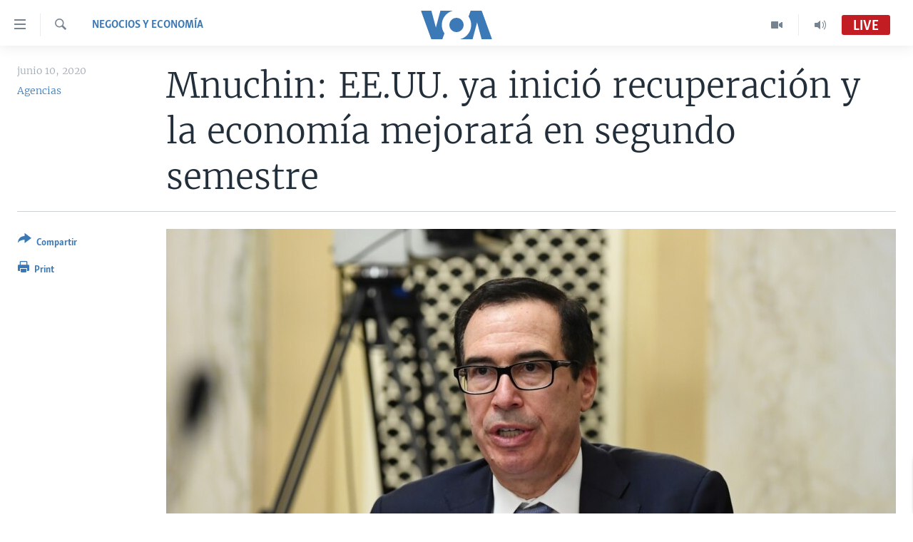

--- FILE ---
content_type: text/html; charset=utf-8
request_url: https://e.infogram.com/31800841-2aab-4f28-8514-9b4b162a11d1?parent_url=https%3A%2F%2Fwww.vozdeamerica.com%2Fa%2Feconomia-finanzas_mnuchin-dice-que-eeuu-ya-inicio-recuperacion-y-la-economia-mejorara-en-el-segundo%2F6064021.html&src=embed
body_size: 12801
content:
<!DOCTYPE HTML>
<html lang="en">
<head>
    <meta charset="utf-8">
    <meta http-equiv="X-UA-Compatible" content="IE=edge, Chrome=1"/>
    <meta http-equiv="x-dns-prefetch-control" content="on">
    <meta name="viewport" content="width=device-width, initial-scale=1" />
    <title>REDES VOA - Infogram</title>
    <link rel="dns-prefetch" href="https://cdn.jifo.co">
<link rel="preconnect" href="https://cdn.jifo.co" />

    <link rel="preload" href="/api/stylesheets/215" as="style">
    <link rel="preload" as="script" href="https://cdn.jifo.co/js/dist/bundle_vendor-f95bb7bd9b764217df5f-1-webpack.js" crossorigin="anonymous"/>
    <link rel="preload" as="script" href="https://cdn.jifo.co/js/dist/embed_flex_viewer-8570c8136ad45ba50451-1-webpack.js" crossorigin="anonymous"/>
    <link rel="stylesheet"href="https://cdn.jifo.co/css/dist/cebefb1b2b9384b3.css">
    <link rel="icon" href="https://cdn.jifo.co/js/dist/6306bc3983ca5663eccfb7dc5c99eb14.ico" type="image/x-icon">
    <link rel="canonical" href="https://infogram.com/redes-voa-1h7j4dvoe95d94n">
<style>.chart *{line-height:normal}.moveable{margin-bottom:30px!important}.capture-mode .moveable_w:last-child .moveable:last-child,.download-mode .moveable_w:last-child .moveable:last-child,.embed-mode .moveable_w:last-child .moveable:last-child,.web-mode .moveable_w:last-child .moveable:last-child{margin-bottom:0!important}.ig-separator{margin-bottom:0!important;margin-top:-30px;padding-bottom:30px;padding-top:30px}.video{padding-bottom:75%;height:0}.video iframe{border:0;width:100%;height:100%;position:absolute;top:0;left:0}.ig-items{margin:30px;padding-top:0}svg .igc-pie-center-text .igc-pie-center-text-node{font-family:'PT Sans Narrow','Arial Narrow';font-size:24px;fill:#626262;font-weight:400;font-style:normal}svg .igc-wc-node{cursor:default}.igc-treemap-node-text-name{font-family:Roboto,sans-serif;font-weight:400}.igc-treemap-node-text-value{font-family:Roboto,sans-serif}svg .igc-pie-center-text .igc-pie-center-text-node{font-family:Roboto Medium,sans-serif;font-weight:400;fill:#464646;font-size:19px}.igc-sheet{margin-bottom:15px}.igc-sheets{margin-bottom:15px}.igc-sheets .igc-sheet .igc-sheet-label,.igc-sheets .igc-sheet.active .igc-sheet-label,.igc-sheets .igc-sheet:hover .igc-sheet-label{color:#464646;margin-left:5px;font:400 13px Roboto Medium,sans-serif}.igc-sheets .igc-sheet.active .igc-sheet-label,.igc-sheets .igc-sheet:hover .igc-sheet-label{color:rgba(70,70,70,.7)}.igc-sheets .igc-sheet .igc-sheet-ico,.igc-sheets .igc-sheet:hover .igc-sheet-ico{background:rgba(167,167,167,.3);border-color:#464646;transition:.2s}.igc-sheets .igc-sheet:hover .igc-sheet-ico{background:#a7a7a7}.igc-sheets .igc-sheet.active .igc-sheet-ico{background:#464646}.igc-sheets .igc-sheet.active .igc-sheet-ico::after,.igc-sheets .igc-sheet:hover .igc-sheet-ico::after{height:6px;width:6px;left:6px;top:6px;background:#fff}.igc-textual-figure{font:400 29px Roboto Medium,sans-serif}.igc-textual-fact{color:#464646;line-height:18px;font:400 15px Roboto Medium,sans-serif}.igc-textual-figure .innertext{line-height:30px}.igc-textual-fact .innertext{line-height:19px}.igc-textual-icon{padding-right:30px;padding-top:7px}.igc-table .igc-table-cell{font:400 13px Roboto Medium,sans-serif}.igc-table .igc-table-header{font:400 13px Roboto Medium,sans-serif;padding-left:9px}.ig-container{background:#fff}.headline{font-weight:400;font-size:39px;font-family:Roboto;color:#464646;text-align:left;line-height:40px;border-bottom:5px solid #e8e8e8;padding-bottom:10px}.chart-title{font:400 29px Roboto,sans-serif;color:#464646;text-align:left;line-height:35px}.bodytext{font:400 normal 15px Roboto Medium,sans-serif;text-align:left;text-align:justify;color:#464646;line-height:25px}.quote{font:400 29px Roboto,sans-serif;color:#464646;line-height:35px;text-align:left;background:url(https://cdn.jifo.co/i/templates/215/quote.svg) left top no-repeat;background-size:50px;padding-left:80px;min-height:40px}.shrink .quote{padding-top:50px;padding-left:0}.quotetitle{font:400 italic 15px Roboto Medium,sans-serif;color:#464646;margin-top:5px;line-height:25px}.tt_tooltip{color:#fff;font:400 normal 13px Roboto Medium,sans-serif}.igc-legend-entry{margin-top:15px}.igc-legend{padding-top:10px;padding-bottom:0}.footer-bottom{padding-top:15px;overflow:hidden;padding-bottom:15px}.ig-logo{margin-top:0}.ig-separator-line{background:rgba(70,70,70,.5)}.heatmap-legend{background:rgba(255,255,255,.7)}.heatmap-label,.heatmap-legend-item{color:#464646;font-size:13px;font-weight:400;font-family:Roboto,sans-serif}.igc-graph-pie-piece{stroke:rgb(255,255,255)}.tt_tooltip .tt_value{font-weight:400}.tt_tooltip .tt_body{background:#333}.tt_tooltip .tt_left{border-right:8px solid #333}.tt_tooltip .tt_right{border-left:8px solid #333}.igc-tabs .igc-tab-active{background:#fff}.igc-tabs .igc-tab .igc-tab-content,.igc-tabs .igc-tab.icon-down:after{font-family:Roboto Medium,sans-serif;color:#464646;font-weight:400}.igc-tab-switcher,.igc-tabs .igc-tab{color:#464646}.igc-tabs.igc-tabs-dropdown .igc-tab-name{font-family:Roboto,sans-serif;color:#464646}.captiontext{font-family:Roboto Medium,sans-serif;color:#464646;font-weight:400}.captiontext .innertext{line-height:1.5}.igc-table-search{color:#666;font-size:13px;font-weight:400;font-family:Roboto Medium,sans-serif}#footer{margin-left:30px;margin-right:30px}.bodytext .innertext a,.bodytext .innertext a:visited{color:#00e}</style>


    
    <script async src="https://s.infogram.com/t.js?v3" data-report-open data-infogram-track-id="1h7j4dvoe95d94n" data-tag="embed"
            data-track-url="https://s.infogram.com/t2"></script>
    

    <style>
        

        @keyframes infogram-loader {
            100% {
                transform: rotate(360deg);
                -webkit-transform: rotate(360deg);
                -moz-transform: rotate(360deg);
            }
        }
        #embed-loader {
            min-width: 120px;
            min-height: 120px;
        }
        #embed-loader i {
            display: block;
            width: 40px;
            height: 40px;
            margin: 40px auto;
            padding: 0;
            border: 5px solid;
            border-top-color: transparent;
            border-left-color: transparent;
            border-radius: 50%;
            color: #A6A6A6;
            animation: infogram-loader 0.9s linear infinite;
            -webkit-animation: infogram-loader 0.9s linear infinite;
            -moz-animation: infogram-loader 0.9s linear infinite;
        }
    </style>
</head>

<body data-window-graphicID="51accc04-163b-4bb0-8399-d1e035292d76" data-window-stylesheet="215"
      data-window-__viewMode="embed" data-fonts="" data-fullscreen="off" data-aside="on"
      data-user-status="anonymous" data-password-protected="false"
      data-user-id="false" >
<div id="dialog-container"></div>
<div id="tooltip-container"></div>
<div id="middle">
    <div id="embed-loader"><i></i></div>
</div>

<script>window.infographicData={"id":258634501,"type":1,"block_id":"51accc04-163b-4bb0-8399-d1e035292d76","theme_id":215,"user_id":91723501,"team_user_id":null,"path":"31800841-2aab-4f28-8514-9b4b162a11d1","title":"REDES VOA","description":"","tags":"","public":true,"publicAccess":false,"private_link_enabled":0,"thumb":"https:\u002F\u002Finfogram-thumbs-200.s3-eu-west-1.amazonaws.com\u002F51accc04-163b-4bb0-8399-d1e035292d76.jpg","previewImageUrl":"https:\u002F\u002Finfogram.io\u002Fp\u002Fc606a36b6e18d417feae5c1fca1aa6f8.png","width":550,"copyright":"","properties":{"tabs":true,"zeropaddingembed":true,"flexTemplateId":"399ad711-8a0c-4186-b260-7c40d73ce04e","type":"social_media","footerSettings":{"customLinkOption":"text","hasCustomLink":false,"logoType":"custom_logo-infogram","showFooter":true},"themeId":215,"publishType":0,"transparent":false,"rtl":false,"language":"en","export_settings":{"showGrid":true,"showValues":true},"whitelabel":false,"decimal_separator":".","grouping_symbol":"none","embed_button":"enabled","title_link":"infogram","custom_logo":"infogram","custom_link_url":"","logoName":"Infogram logo","showChartsOnScroll":true},"elements":{"content":{"allowFullscreen":true,"allowToShare":true,"assets":{"2df1e2dd-6e96-4884-a201-bd5e7338d7a4":"https:\u002F\u002Fimages.jifo.co\u002F91723501_1634742291082.jpg","4ddcd9dc-e68a-4997-8e62-7c0f73389f3f":"https:\u002F\u002Fdm0qx8t0i9gc9.cloudfront.net\u002Fthumbnails\u002Fvideo\u002FBKaAXTX\u002Fvideoblocks-an-extreme-closeup-with-shallow-dof-shot-of-someone-scrolling-through-social-media-posts-on-a-smartphones-touchscreen_snayb_qvz_thumbnail-180_01.jpg","60518220-bd9e-4e75-8e1a-f8eb8f546bf1":"https:\u002F\u002Fimages.jifo.co\u002F91723501_1634774664980.png","82cfcdcb-3a6a-4497-9c02-ab3a0314f6db":"https:\u002F\u002Fmedia4.giphy.com\u002Fmedia\u002FdyLmcrc0wk4dUCxp0K\u002Fgiphy.gif","85d0d73d-ef1c-43b4-bef5-0bc998213da5":"https:\u002F\u002Fimages.jifo.co\u002F53289781_1581353393028.png","b28ac5f4-f2f0-4059-9ce0-9019e2de1ad3":"https:\u002F\u002Fvideo.jifo.co\u002Fvideoblocks\u002F061befb0a22a5e8b5b72aa625ca30d1e7fff946ee7d1faeaf037adfe3e2c0464.mp4"},"content":{"blockOrder":["aa27e280-33cd-4f8f-9816-4732d880f3aa"],"blocks":{"aa27e280-33cd-4f8f-9816-4732d880f3aa":{"design":{"background":{"assetId":"85d0d73d-ef1c-43b4-bef5-0bc998213da5","color":"{{colors.#000000}}","filters":{},"galleryImageId":70400881,"opacity":1},"header":{"text":""},"hideFooter":false},"entities":["d37505da-6d71-4a4d-8a70-8d67d21c0146","31812f93-1230-4fcb-9b89-dfde27c0d8a8","1461280f-8cf5-4132-b540-77b9fb9abe2f","579f0429-088a-4691-ae09-3435c51b4ac6","6b31ae29-938b-4bfa-8877-18a788ac11e5","fe813965-8fd4-4579-b322-3783e7bfe574","2519fbf5-9062-4f56-8444-50a0acf17555","b93794d1-b7c7-4ead-a8da-8ccfe474868d","31aa9238-b018-4459-ab62-65cf299df4da","9fd920d5-1978-47dd-9b15-22b09fce1543","f280d027-070f-4a9c-b025-6380b732ee3c","60d04cce-a947-403e-b793-780c562ada1f","70fe82e4-ccb1-4c42-a04d-34b2277661e5","01bac442-809c-46f9-a7e4-a15af9d2a378","65130484-0cb5-4ee6-995e-7bd95870995c"]}},"entities":{"01bac442-809c-46f9-a7e4-a15af9d2a378":{"filters":{},"height":297,"left":-167,"lockAspectRatio":true,"locked":false,"maxHeight":10000,"maxWidth":10000,"minHeight":1,"minWidth":1,"props":{"animation":{"delay":0.3,"duration":1,"name":"pulse","regime":"infinite","startAt":25},"assetId":"60518220-bd9e-4e75-8e1a-f8eb8f546bf1","crop":null,"graphicType":"uploaded_image","id":164204251,"link":"https:\u002F\u002Fwww.facebook.com\u002FVozDeAmerica\u002F","mask":{"boundingBox":{"height":0.6212121212121211,"left":0.39545454545454545,"top":0.22979797979797983,"width":0.22363636363636363},"center":{"left":0.5072727272727273,"top":0.5404040404040404},"clipPathScale":"0.0069886363636363635 0.019412878787878785","height":32,"path":"M16,0C24.838,0,32,7.162,32,16C32,24.838,24.838,32,16,32C7.162,32,0,24.838,0,16C0,7.162,7.162,0,16,0C16,0,16,0,16,0","pathTransform":{"origin":"16 16","translate":"56.58536585365854 11.837398373983744"},"rotate":0,"width":32},"opacity":1,"subType":"image"},"top":605,"transform":{"flipHorizontal":false,"flipVertical":false,"rotate":0},"type":"IMAGE","width":825,"hidden":false},"1461280f-8cf5-4132-b540-77b9fb9abe2f":{"filters":{},"groupKey":"579f0429-088a-4691-ae09-3435c51b4ac6","height":469,"left":67,"lockAspectRatio":false,"locked":false,"maxHeight":10000,"maxWidth":10000,"minHeight":1,"minWidth":1,"props":{"animation":{"delay":0,"duration":1,"name":"fadeInLeft","regime":"onView","startAt":25},"contentHTML":"","customSizing":true,"fill":"{{colors.#FFFFFF}}","offsetLeft":0,"offsetRight":0,"opacity":0.8413793103448277,"rx":0,"ry":0,"stroke":"{{strokeColor|#656565}}","strokeType":"solid","strokeWidth":0,"type":"rectangle"},"top":489,"transform":{"flipHorizontal":false,"flipVertical":false,"rotate":0},"type":"SHAPE","width":945,"hidden":false},"2519fbf5-9062-4f56-8444-50a0acf17555":{"filters":{},"height":187.86995515695068,"left":84,"lockAspectRatio":false,"locked":false,"maxHeight":10000,"maxWidth":10000,"minHeight":1,"minWidth":1,"props":{"animation":{"delay":0,"duration":1,"name":"fadeInUp","regime":"onView","startAt":25},"autoExpandWidth":0,"content":{"blocks":[{"data":{"align":"{{textAlign|ALIGN_LEFT}}","ig:color":"{{colors.#FFFFFF}}","ig:fontFamily":"Montserrat","ig:fontSize":"53.16417910447761px","ig:fontStyle":"{{fontStyle|undefined}}","ig:fontWeight":"undefined","ig:letterSpacing":"{{letterSpacing|0px}}","ig:lineHeight":"1.3","ig:textDecoration":"{{textDecoration|undefined}}"},"depth":0,"entityRanges":[],"inlineStyleRanges":[{"length":30,"offset":0,"style":"ig:fontWeight:undefined"},{"length":30,"offset":0,"style":"ig:color:{{colors.#FFFFFF}}"},{"length":30,"offset":0,"style":"ig:letterSpacing:{{letterSpacing|0px}}"},{"length":30,"offset":0,"style":"ig:fontStyle:{{fontStyle|undefined}}"},{"length":30,"offset":0,"style":"ig:textDecoration:{{textDecoration|undefined}}"},{"length":30,"offset":0,"style":"ig:fontSize:53.16417910447761px"},{"length":30,"offset":0,"style":"ig:fontFamily:Montserrat"},{"length":30,"offset":0,"style":"ig:lineHeight:1.3"}],"key":"7cdpo","text":"Suscríbete a nuestro canal de ","type":"header-one"},{"data":{"align":"{{textAlign|ALIGN_LEFT}}","ig:color":"{{colors.#FFFFFF}}","ig:fontFamily":"Montserrat","ig:fontSize":"53.16417910447761px","ig:fontStyle":"{{fontStyle|undefined}}","ig:fontWeight":"undefined","ig:letterSpacing":"{{letterSpacing|0px}}","ig:lineHeight":"1.3","ig:textDecoration":"{{textDecoration|undefined}}"},"depth":0,"entityRanges":[],"inlineStyleRanges":[{"length":27,"offset":0,"style":"ig:fontWeight:undefined"},{"length":27,"offset":0,"style":"ig:color:{{colors.#FFFFFF}}"},{"length":27,"offset":0,"style":"ig:letterSpacing:{{letterSpacing|0px}}"},{"length":27,"offset":0,"style":"ig:fontStyle:{{fontStyle|undefined}}"},{"length":27,"offset":0,"style":"ig:textDecoration:{{textDecoration|undefined}}"},{"length":27,"offset":0,"style":"ig:fontSize:53.16417910447761px"},{"length":27,"offset":0,"style":"ig:fontFamily:Montserrat"},{"length":27,"offset":0,"style":"ig:lineHeight:1.3"}],"key":"8hrn6","text":"y activa las notificaciones","type":"header-one"},{"data":{"align":"{{textAlign|ALIGN_LEFT}}","ig:color":"{{colors.#FFFFFF}}","ig:fontFamily":"Montserrat","ig:fontSize":"97.35820895522389px","ig:fontStyle":"{{fontStyle|undefined}}","ig:fontWeight":"{{fontWeight|undefined}}","ig:letterSpacing":"{{letterSpacing|0px}}","ig:lineHeight":"1.1","ig:textDecoration":"{{textDecoration|undefined}}"},"depth":0,"entityRanges":[],"inlineStyleRanges":[],"key":"da8id","text":"","type":"header-one"}],"entityMap":{}},"contentHTML":"\u003Cdiv class=\"DraftEditor-root\"\u003E\u003Cdiv class=\"DraftEditor-editorContainer\"\u003E\u003Cdiv class=\"public-DraftEditor-content\" contenteditable=\"false\" spellcheck=\"false\" style=\"outline:none;user-select:text;-webkit-user-select:text;white-space:pre-wrap;word-wrap:break-word\"\u003E\u003Cdiv data-contents=\"true\"\u003E\u003Ch1 class=\"__ig-alignLeft\" data-block=\"true\" data-editor=\"ig_static\" data-offset-key=\"7cdpo-0-0\"\u003E\u003Cdiv data-offset-key=\"7cdpo-0-0\" class=\"public-DraftStyleDefault-block public-DraftStyleDefault-ltr\"\u003E\u003Cspan data-offset-key=\"7cdpo-0-0\" style=\"color:#FFFFFF;letter-spacing:0px;font-size:53.16417910447761px;font-family:&#x27;Montserrat&#x27;;line-height:69px\"\u003E\u003Cspan data-text=\"true\"\u003ESuscríbete a nuestro canal de \u003C\u002Fspan\u003E\u003C\u002Fspan\u003E\u003C\u002Fdiv\u003E\u003C\u002Fh1\u003E\u003Ch1 class=\"__ig-alignLeft\" data-block=\"true\" data-editor=\"ig_static\" data-offset-key=\"8hrn6-0-0\"\u003E\u003Cdiv data-offset-key=\"8hrn6-0-0\" class=\"public-DraftStyleDefault-block public-DraftStyleDefault-ltr\"\u003E\u003Cspan data-offset-key=\"8hrn6-0-0\" style=\"color:#FFFFFF;letter-spacing:0px;font-size:53.16417910447761px;font-family:&#x27;Montserrat&#x27;;line-height:69px\"\u003E\u003Cspan data-text=\"true\"\u003Ey activa las notificaciones\u003C\u002Fspan\u003E\u003C\u002Fspan\u003E\u003C\u002Fdiv\u003E\u003C\u002Fh1\u003E\u003Ch1 class=\"__ig-alignLeft __EMPTY_CONTAINER\" data-block=\"true\" data-editor=\"ig_static\" data-offset-key=\"da8id-0-0\" style=\"color:#FFFFFF;font-family:Montserrat;font-size:97.35820895522389px;font-style:undefined;font-weight:700;letter-spacing:0px;line-height:1.1;text-decoration:undefined\"\u003E\u003Cdiv data-offset-key=\"da8id-0-0\" class=\"public-DraftStyleDefault-block public-DraftStyleDefault-ltr\"\u003E\u003Cspan data-offset-key=\"da8id-0-0\"\u003E\u003Cbr data-text=\"true\"\u002F\u003E\u003C\u002Fspan\u003E\u003C\u002Fdiv\u003E\u003C\u002Fh1\u003E\u003C\u002Fdiv\u003E\u003C\u002Fdiv\u003E\u003C\u002Fdiv\u003E\u003C\u002Fdiv\u003E","customSizing":true,"opacity":1,"overflow":true,"resetFontKerning":true,"scaleHeight":245,"scaleWidth":1053.1343472750316,"scaleX":0.7652764306498545,"scaleY":0.7668161434977578,"template":"h1","verticalAlign":"top"},"top":320,"transform":{"flipHorizontal":false,"flipVertical":false,"rotate":0},"type":"TEXT","width":809,"hidden":false},"31812f93-1230-4fcb-9b89-dfde27c0d8a8":{"filters":{},"groupKey":"579f0429-088a-4691-ae09-3435c51b4ac6","height":433,"left":67,"lockAspectRatio":false,"locked":false,"maxHeight":10000,"maxWidth":10000,"minHeight":1,"minWidth":1,"props":{"animation":{"delay":0,"duration":1,"name":"fadeInRight","regime":"onView","startAt":25},"contentHTML":"","customSizing":true,"fill":"{{colors.#0A5B96}}","offsetLeft":0,"offsetRight":0,"opacity":0.8413793103448277,"rx":0,"ry":0,"stroke":"{{strokeColor|#656565}}","strokeType":"solid","strokeWidth":0,"type":"rectangle"},"top":57,"transform":{"flipHorizontal":false,"flipVertical":false,"rotate":0},"type":"SHAPE","width":945,"hidden":false},"31aa9238-b018-4459-ab62-65cf299df4da":{"filters":{},"height":593,"left":402,"lockAspectRatio":true,"locked":false,"maxHeight":10000,"maxWidth":10000,"minHeight":1,"minWidth":1,"props":{"autoplay":true,"controls":false,"data":{"assetId":"b28ac5f4-f2f0-4059-9ce0-9019e2de1ad3","id":4753154,"imageAssetId":"4ddcd9dc-e68a-4997-8e62-7c0f73389f3f","title":"An extreme closeup with shallow DOF shot of someone scrolling through social media posts on a smartphone's touchscreen.  \t"},"mediaType":"video","opacity":1,"playback":"loop"},"top":1249,"transform":{"flipHorizontal":false,"flipVertical":false,"rotate":0},"type":"MEDIA","width":1054,"hidden":false},"579f0429-088a-4691-ae09-3435c51b4ac6":{"filters":{},"groupKey":"","height":901,"left":67,"lockAspectRatio":false,"locked":false,"maxHeight":10000,"maxWidth":10000,"minHeight":1,"minWidth":1,"props":{"entityKeys":["31812f93-1230-4fcb-9b89-dfde27c0d8a8","1461280f-8cf5-4132-b540-77b9fb9abe2f"],"opacity":1},"top":57,"transform":{"flipHorizontal":false,"flipVertical":false,"rotate":0},"type":"GROUP","width":945,"hidden":false},"60d04cce-a947-403e-b793-780c562ada1f":{"filters":{},"height":154.13004484304932,"left":135,"lockAspectRatio":false,"locked":false,"maxHeight":10000,"maxWidth":10000,"minHeight":1,"minWidth":1,"props":{"animation":{"delay":0.2,"duration":1,"name":"fadeInDown","regime":"onView","startAt":25},"autoExpandWidth":0,"content":{"blocks":[{"data":{"align":"{{textAlign|ALIGN_LEFT}}","ig:color":"{{colors.#0A5B96}}","ig:fontFamily":"Montserrat","ig:fontSize":"72.67888627040237px","ig:fontStyle":"{{fontStyle|undefined}}","ig:fontWeight":"700","ig:letterSpacing":"{{letterSpacing|0px}}","ig:lineHeight":"1.3","ig:textDecoration":"{{textDecoration|undefined}}"},"depth":0,"entityRanges":[],"inlineStyleRanges":[{"length":28,"offset":0,"style":"ig:letterSpacing:{{letterSpacing|0px}}"},{"length":28,"offset":0,"style":"ig:fontStyle:{{fontStyle|undefined}}"},{"length":28,"offset":0,"style":"ig:textDecoration:{{textDecoration|undefined}}"},{"length":28,"offset":0,"style":"ig:lineHeight:1.3"},{"length":28,"offset":0,"style":"ig:fontFamily:Montserrat"},{"length":28,"offset":0,"style":"ig:color:{{colors.#0A5B96}}"},{"length":28,"offset":0,"style":"ig:fontWeight:700"},{"length":28,"offset":0,"style":"ig:fontSize:72.67888627040237px"}],"key":"7cdpo","text":"Síguenos en redes sociales: ","type":"header-one"},{"data":{"align":"{{textAlign|ALIGN_LEFT}}","ig:color":"{{colors.#FFFFFF}}","ig:fontFamily":"Montserrat","ig:fontSize":"97.35820895522389px","ig:fontStyle":"{{fontStyle|undefined}}","ig:fontWeight":"{{fontWeight|undefined}}","ig:letterSpacing":"{{letterSpacing|0px}}","ig:lineHeight":"1.1","ig:textDecoration":"{{textDecoration|undefined}}"},"depth":0,"entityRanges":[],"inlineStyleRanges":[],"key":"da8id","text":"","type":"header-one"}],"entityMap":{}},"contentHTML":"\u003Cdiv class=\"DraftEditor-root\"\u003E\u003Cdiv class=\"DraftEditor-editorContainer\"\u003E\u003Cdiv class=\"public-DraftEditor-content\" contenteditable=\"false\" spellcheck=\"false\" style=\"outline:none;user-select:text;-webkit-user-select:text;white-space:pre-wrap;word-wrap:break-word\"\u003E\u003Cdiv data-contents=\"true\"\u003E\u003Ch1 class=\"__ig-alignLeft\" data-block=\"true\" data-editor=\"ig_static\" data-offset-key=\"7cdpo-0-0\"\u003E\u003Cdiv data-offset-key=\"7cdpo-0-0\" class=\"public-DraftStyleDefault-block public-DraftStyleDefault-ltr\"\u003E\u003Cspan data-offset-key=\"7cdpo-0-0\" style=\"letter-spacing:0px;line-height:94px;font-family:&#x27;Montserrat&#x27;;color:#0A5B96;font-weight:700;font-size:72.67888627040237px\"\u003E\u003Cspan data-text=\"true\"\u003ESíguenos en redes sociales: \u003C\u002Fspan\u003E\u003C\u002Fspan\u003E\u003C\u002Fdiv\u003E\u003C\u002Fh1\u003E\u003Ch1 class=\"__ig-alignLeft __EMPTY_CONTAINER\" data-block=\"true\" data-editor=\"ig_static\" data-offset-key=\"da8id-0-0\" style=\"color:#FFFFFF;font-family:Montserrat;font-size:97.35820895522389px;font-style:undefined;font-weight:700;letter-spacing:0px;line-height:1.1;text-decoration:undefined\"\u003E\u003Cdiv data-offset-key=\"da8id-0-0\" class=\"public-DraftStyleDefault-block public-DraftStyleDefault-ltr\"\u003E\u003Cspan data-offset-key=\"da8id-0-0\"\u003E\u003Cbr data-text=\"true\"\u002F\u003E\u003C\u002Fspan\u003E\u003C\u002Fdiv\u003E\u003C\u002Fh1\u003E\u003C\u002Fdiv\u003E\u003C\u002Fdiv\u003E\u003C\u002Fdiv\u003E\u003C\u002Fdiv\u003E","customSizing":true,"opacity":1,"overflow":true,"resetFontKerning":true,"scaleHeight":201,"scaleWidth":1053.1343472750316,"scaleX":0.7652764306498545,"scaleY":0.7668161434977578,"template":"h1","verticalAlign":"top"},"top":540,"transform":{"flipHorizontal":false,"flipVertical":false,"rotate":0},"type":"TEXT","width":809,"hidden":false},"65130484-0cb5-4ee6-995e-7bd95870995c":{"filters":{},"height":297,"left":155,"lockAspectRatio":true,"locked":false,"maxHeight":10000,"maxWidth":10000,"minHeight":1,"minWidth":1,"props":{"animation":{"delay":0.3,"duration":1,"name":"pulse","regime":"infinite","startAt":25},"assetId":"60518220-bd9e-4e75-8e1a-f8eb8f546bf1","crop":null,"graphicType":"uploaded_image","id":164204251,"link":"https:\u002F\u002Fwww.instagram.com\u002Fvozdeamerica\u002F","mask":{"boundingBox":{"height":0.6212121212121211,"left":0.6815151515151515,"top":0.22979797979797983,"width":0.22363636363636363},"center":{"left":0.7933333333333333,"top":0.5404040404040404},"clipPathScale":"0.0069886363636363635 0.019412878787878785","height":32,"path":"M16,0C24.838,0,32,7.162,32,16C32,24.838,24.838,32,16,32C7.162,32,0,24.838,0,16C0,7.162,7.162,0,16,0C16,0,16,0,16,0","pathTransform":{"origin":"16 16","translate":"97.51761517615176 11.837398373983744"},"rotate":0,"width":32},"opacity":1,"subType":"image"},"top":613,"transform":{"flipHorizontal":false,"flipVertical":false,"rotate":0},"type":"IMAGE","width":825,"hidden":false},"6b31ae29-938b-4bfa-8877-18a788ac11e5":{"filters":{},"height":442,"left":-257,"lockAspectRatio":false,"locked":false,"maxHeight":10000,"maxWidth":10000,"minHeight":1,"minWidth":1,"props":{"contentHTML":"","customSizing":true,"fill":"{{colors.#C11D22}}","offsetLeft":0,"offsetRight":0,"opacity":1,"stroke":"{{strokeColor|#656565}}","strokeType":"solid","strokeWidth":0,"type":"triangle"},"top":-278,"transform":{"flipHorizontal":false,"flipVertical":false,"rotate":-42},"type":"SHAPE","width":442,"hidden":false},"70fe82e4-ccb1-4c42-a04d-34b2277661e5":{"filters":{},"height":297,"left":351,"lockAspectRatio":true,"locked":false,"maxHeight":10000,"maxWidth":10000,"minHeight":1,"minWidth":1,"props":{"animation":{"delay":0.3,"duration":1,"name":"pulse","regime":"infinite","startAt":25},"assetId":"60518220-bd9e-4e75-8e1a-f8eb8f546bf1","crop":null,"graphicType":"uploaded_image","id":164204251,"link":"https:\u002F\u002Ftwitter.com\u002FVozdeAmerica","mask":{"boundingBox":{"height":0.6212121212121211,"left":0.11666666666666667,"top":0.25,"width":0.22363636363636363},"center":{"left":0.22848484848484849,"top":0.5606060606060606},"clipPathScale":"0.0069886363636363635 0.019412878787878785","height":32,"path":"M16,0C24.838,0,32,7.162,32,16C32,24.838,24.838,32,16,32C7.162,32,0,24.838,0,16C0,7.162,7.162,0,16,0C16,0,16,0,16,0","pathTransform":{"origin":"16 16","translate":"16.693766937669377 12.878048780487807"},"rotate":0,"width":32},"opacity":1,"subType":"image"},"top":607,"transform":{"flipHorizontal":false,"flipVertical":false,"rotate":0},"type":"IMAGE","width":825,"hidden":false},"9fd920d5-1978-47dd-9b15-22b09fce1543":{"filters":{},"height":442,"left":859,"lockAspectRatio":false,"locked":false,"maxHeight":10000,"maxWidth":10000,"minHeight":1,"minWidth":1,"props":{"contentHTML":"","customSizing":true,"fill":"{{colors.#C11D22}}","offsetLeft":0,"offsetRight":0,"opacity":1,"stroke":"{{strokeColor|#656565}}","strokeType":"solid","strokeWidth":0,"type":"triangle"},"top":829,"transform":{"flipHorizontal":false,"flipVertical":false,"rotate":135},"type":"SHAPE","width":442,"hidden":false},"b93794d1-b7c7-4ead-a8da-8ccfe474868d":{"filters":{},"height":1111,"left":1194,"lockAspectRatio":false,"locked":false,"maxHeight":10000,"maxWidth":10000,"minHeight":1,"minWidth":1,"props":{"contentHTML":"","customSizing":true,"fill":"{{colors.#C11D22}}","offsetLeft":0,"offsetRight":0,"opacity":0.8413793103448277,"rx":0,"ry":0,"stroke":"{{strokeColor|#656565}}","strokeType":"solid","strokeWidth":0,"type":"rectangle"},"top":1834,"transform":{"flipHorizontal":false,"flipVertical":false,"rotate":0},"type":"SHAPE","width":1107,"hidden":false},"d37505da-6d71-4a4d-8a70-8d67d21c0146":{"filters":{},"height":1080,"left":-153,"lockAspectRatio":true,"locked":false,"maxHeight":10000,"maxWidth":10000,"minHeight":1,"minWidth":1,"props":{"assetId":"2df1e2dd-6e96-4884-a201-bd5e7338d7a4","graphicType":"uploaded_image","id":164124571,"opacity":1,"subType":"image"},"top":-57,"transform":{"flipHorizontal":false,"flipVertical":false,"rotate":0},"type":"IMAGE","width":1463,"hidden":false},"f280d027-070f-4a9c-b025-6380b732ee3c":{"filters":{},"height":192,"left":689,"lockAspectRatio":true,"locked":false,"maxHeight":10000,"maxWidth":10000,"minHeight":1,"minWidth":1,"props":{"animation":{"delay":0,"duration":1,"name":"fadeInRight","regime":"onView","startAt":25},"assetId":"82cfcdcb-3a6a-4497-9c02-ab3a0314f6db","graphicType":"sticker","height":500,"link":"http:\u002F\u002Fbit.ly\u002F2XpJNZj","opacity":1,"subType":"atlasImage","width":600},"top":255,"transform":{"flipHorizontal":false,"flipVertical":false,"rotate":0},"type":"IMAGE","width":230,"hidden":false},"fe813965-8fd4-4579-b322-3783e7bfe574":{"filters":{},"height":162.46153846153845,"left":76,"lockAspectRatio":false,"locked":false,"maxHeight":10000,"maxWidth":10000,"minHeight":1,"minWidth":1,"props":{"animation":{"delay":0,"duration":1,"name":"fadeInUp","regime":"onView","startAt":25},"autoExpandWidth":0,"content":{"blocks":[{"data":{"align":"{{textAlign|ALIGN_LEFT}}","ig:color":"{{colors.#FFFFFF}}","ig:fontFamily":"Montserrat","ig:fontSize":"69.64179104477611px","ig:fontStyle":"{{fontStyle|undefined}}","ig:fontWeight":"undefined","ig:letterSpacing":"{{letterSpacing|0px}}","ig:lineHeight":"1.1","ig:textDecoration":"{{textDecoration|undefined}}"},"depth":0,"entityRanges":[],"inlineStyleRanges":[{"length":1,"offset":18,"style":"ig:fontWeight:{{fontWeight|undefined}}"},{"length":19,"offset":0,"style":"ig:fontFamily:Montserrat"},{"length":18,"offset":0,"style":"ig:fontWeight:undefined"},{"length":16,"offset":3,"style":"ig:lineHeight:0.9166666666666667"},{"length":19,"offset":0,"style":"ig:color:{{colors.#FFFFFF}}"},{"length":19,"offset":0,"style":"ig:letterSpacing:{{letterSpacing|0px}}"},{"length":19,"offset":0,"style":"ig:fontStyle:{{fontStyle|undefined}}"},{"length":18,"offset":0,"style":"ig:fontSize:69.64179104477611px"},{"length":1,"offset":18,"style":"ig:fontSize:97.35820895522389px"},{"length":3,"offset":0,"style":"ig:lineHeight:1.1"},{"length":19,"offset":0,"style":"ig:textDecoration:{{textDecoration|undefined}}"}],"key":"7cdpo","text":"    ¡Conéctate con ","type":"header-one"},{"data":{"align":"{{textAlign|ALIGN_LEFT}}","ig:color":"{{colors.#FFFFFF}}","ig:fontFamily":"Montserrat","ig:fontSize":"104.36567164179104px","ig:fontStyle":"{{fontStyle|undefined}}","ig:fontWeight":"{{fontWeight|undefined}}","ig:letterSpacing":"{{letterSpacing|0px}}","ig:lineHeight":"0.9166666666666667","ig:textDecoration":"{{textDecoration|undefined}}"},"depth":0,"entityRanges":[],"inlineStyleRanges":[{"length":18,"offset":0,"style":"ig:letterSpacing:{{letterSpacing|0px}}"},{"length":18,"offset":0,"style":"ig:fontWeight:{{fontWeight|undefined}}"},{"length":18,"offset":0,"style":"ig:fontStyle:{{fontStyle|undefined}}"},{"length":18,"offset":0,"style":"ig:textDecoration:{{textDecoration|undefined}}"},{"length":18,"offset":0,"style":"ig:color:{{colors.#FFFFFF}}"},{"length":18,"offset":0,"style":"ig:fontSize:104.36567164179104px"},{"length":18,"offset":0,"style":"ig:fontFamily:Montserrat"},{"length":18,"offset":0,"style":"ig:lineHeight:0.9166666666666667"}],"key":"da8id","text":"la Voz de América!","type":"header-one"}],"entityMap":{}},"contentHTML":"\u003Cdiv class=\"DraftEditor-root\"\u003E\u003Cdiv class=\"DraftEditor-editorContainer\"\u003E\u003Cdiv class=\"public-DraftEditor-content\" contenteditable=\"false\" spellcheck=\"false\" style=\"outline:none;user-select:text;-webkit-user-select:text;white-space:pre-wrap;word-wrap:break-word\"\u003E\u003Cdiv data-contents=\"true\"\u003E\u003Ch1 class=\"__ig-alignLeft\" data-block=\"true\" data-editor=\"ig_static\" data-offset-key=\"7cdpo-0-0\"\u003E\u003Cdiv data-offset-key=\"7cdpo-0-0\" class=\"public-DraftStyleDefault-block public-DraftStyleDefault-ltr\"\u003E\u003Cspan data-offset-key=\"7cdpo-0-0\" style=\"font-family:&#x27;Montserrat&#x27;;color:#FFFFFF;letter-spacing:0px;font-size:69.64179104477611px;line-height:76px\"\u003E\u003Cspan data-text=\"true\"\u003E   \u003C\u002Fspan\u003E\u003C\u002Fspan\u003E\u003Cspan data-offset-key=\"7cdpo-0-1\" style=\"font-family:&#x27;Montserrat&#x27;;line-height:63px;color:#FFFFFF;letter-spacing:0px;font-size:69.64179104477611px\"\u003E\u003Cspan data-text=\"true\"\u003E ¡Conéctate con\u003C\u002Fspan\u003E\u003C\u002Fspan\u003E\u003Cspan data-offset-key=\"7cdpo-0-2\" style=\"font-weight:700;font-family:&#x27;Montserrat&#x27;;line-height:89px;color:#FFFFFF;letter-spacing:0px;font-size:97.35820895522389px\"\u003E\u003Cspan data-text=\"true\"\u003E \u003C\u002Fspan\u003E\u003C\u002Fspan\u003E\u003C\u002Fdiv\u003E\u003C\u002Fh1\u003E\u003Ch1 class=\"__ig-alignLeft\" data-block=\"true\" data-editor=\"ig_static\" data-offset-key=\"da8id-0-0\"\u003E\u003Cdiv data-offset-key=\"da8id-0-0\" class=\"public-DraftStyleDefault-block public-DraftStyleDefault-ltr\"\u003E\u003Cspan data-offset-key=\"da8id-0-0\" style=\"letter-spacing:0px;font-weight:700;color:#FFFFFF;font-size:104.36567164179104px;font-family:&#x27;Montserrat&#x27;;line-height:95px\"\u003E\u003Cspan data-text=\"true\"\u003Ela Voz de América!\u003C\u002Fspan\u003E\u003C\u002Fspan\u003E\u003C\u002Fdiv\u003E\u003C\u002Fh1\u003E\u003C\u002Fdiv\u003E\u003C\u002Fdiv\u003E\u003C\u002Fdiv\u003E\u003C\u002Fdiv\u003E","customSizing":true,"opacity":1,"overflow":true,"resetFontKerning":true,"scaleHeight":187,"scaleWidth":1027,"scaleX":0.8680892337536372,"scaleY":0.8687782805429864,"template":"h1","verticalAlign":"top"},"top":94,"transform":{"flipHorizontal":false,"flipVertical":false,"rotate":0},"type":"TEXT","width":895,"hidden":false}},"layouts":{}},"customFonts":{},"defaultExportSettings":{},"design":{"colors":["#8ec3a7","#dc5356","#f0cb69","#5fb7e5","#ab91c5","#6d53dc","#fd6a37","#e54d24"],"defaults":{"backgroundColor":"#fff","fontFamily":"Roboto","fontSize":12,"foregroundColor":"#464646","lineHeight":1.5,"textAlign":"ALIGN_LEFT"},"elements":{"IMAGE":{"fillColor":"#8ec3a7"},"SHAPE":{"fillColor":"#8ec3a7","strokeColor":"#8ec3a7"},"TEXT":{"body":{"fontFamily":"Roboto","fontSize":"15px"},"caption":{"fontFamily":"Roboto","fontSize":"13px"},"h1":{"fontFamily":"Roboto","fontSize":"39px","fontWeight":700},"h2":{"fontFamily":"Roboto","fontSize":"29px","fontWeight":700}}},"fontFamilies":{"font1":"Roboto"},"fontSizes":{"extraLarge":64,"large":48,"medium":18,"small":12}},"designDefaults":{"block":{"background":{"color":"#0000FF","filters":{},"galleryImageId":null,"opacity":1}},"entity":{}},"fonts":{"5968a008-907a-469b-8618-a812ce5f5f7e":{"family":"Montserrat","foundry":"google","source":"web"}},"footerSettings":{"backgroundColor":"#fff","backgroundOpacity":100,"bold":false,"buttonBackgroundColor":"#d51a1a","buttonText":"Share","buttonTextColor":"#ffffff","customLink":"","customLinkOption":"text","fontSize":11,"footerLayout":"text_left-logo_right","footnoteText":"Create and publish your infographic","footnoteType":"shareButton","hasCustomLink":false,"italic":false,"logoColor":"#d51a1a","logoHeight":0,"logoImage":"","logoLink":"","logoName":"Infogram logo","logoType":"custom_logo-infogram","logoWidth":0,"paginationFormat":"x \u002F y","paginationStartWith":1,"showFooter":true,"textColor":"#464646"},"gridSettings":{"columnCount":4,"rowSpacing":10,"whitespacePercent":3},"interactivityHint":false,"interlinkedCharts":false,"language":"en","pageSize":{"height":1080,"width":1080},"schemaVersion":23,"themeId":215,"transition":"none","responsive":false,"hidePageControls":false,"tooltipProjectOptions":{"selectedOption":"default"}},"hash":"0e69462979f6c09c6bd00ef787acba62"},"publishedURLId":"1h7j4dvoe95d94n","createdAt":"2021-10-20T14:52:14.000Z","updatedAt":"2021-10-21T00:27:34.000Z","isTemplateProject":false,"theme":{"title":"Amsterdam","usergroup":"","picture":"https:\u002F\u002Fthemes.jifo.co\u002F215\u002Fthumbnail_amsterdam.png","order":30,"public":1,"width":550,"fonts":"Roboto:400,500,700","colors":["#8ec3a7","#dc5356","#f0cb69","#5fb7e5","#ab91c5","#6d53dc","#fd6a37","#e54d24"],"logocolor":"d51a1a","logoImages":[""],"logoUrl":"","showLogo":"","showEmbed":"","embedButtonText":"Share","top":0,"padding":30,"spacing":30,"shrinkMargin":30,"shrinkPadding":0,"spacingElementMin":null,"spacingElementMax":null,"css":"svg .igc-pie-center-text .igc-pie-center-text-node {\n\tfont-family: Roboto Medium, sans-serif;\n\tfont-weight: 400;\n\tfill: #464646;\n\tfont-size: 19px;\n}\n.igc-sheet {\n\tmargin-bottom: 15px;\n}\n.igc-sheets {\n\tmargin-bottom: 15px;\n}\n.igc-sheets .igc-sheet .igc-sheet-label,\n    .igc-sheets .igc-sheet:hover .igc-sheet-label,\n        .igc-sheets .igc-sheet.active .igc-sheet-label {\n\tcolor: rgba(70, 70, 70, 1);\n\tmargin-left: 5px;\n\tfont: 400 13px Roboto Medium, sans-serif;\n}\n.igc-sheets .igc-sheet:hover .igc-sheet-label,.igc-sheets .igc-sheet.active .igc-sheet-label {\n\tcolor: rgba(70, 70, 70, 0.7);\n}\n.igc-sheets .igc-sheet .igc-sheet-ico,\n    .igc-sheets .igc-sheet:hover .igc-sheet-ico {\n\tbackground: rgba(167, 167, 167, 0.3);\n\tborder-color: #464646;\n\ttransition: .2s;\n}\n.igc-sheets .igc-sheet:hover .igc-sheet-ico {\n\tbackground: rgba(167, 167, 167, 1);\n}\n.igc-sheets .igc-sheet.active .igc-sheet-ico {\n\tbackground: #464646;\n}\n.igc-sheets .igc-sheet.active .igc-sheet-ico::after,\n    .igc-sheets .igc-sheet:hover .igc-sheet-ico::after {\n\theight: 6px;\n\twidth: 6px;\n\tleft: 6px;\n\ttop: 6px;\n\tbackground: #fff;\n}\n.igc-textual-figure {\n\tfont: 400 29px Roboto Medium, sans-serif;\n}\n.igc-textual-fact {\n\tcolor: #464646;\n\tline-height: 18px;\n\tfont: 400 15px Roboto Medium, sans-serif;\n}\n.igc-textual-figure .innertext {\n\tline-height: 30px;\n}\n.igc-textual-fact .innertext {\n\tline-height: 19px;\n}\n.igc-textual-icon {\n\tpadding-right: 30px;\n\tpadding-top: 7px;\n}\n.igc-table .igc-table-cell {\n\tfont: 400 13px Roboto Medium, sans-serif;\n}\n.igc-table .igc-table-header {\n\tfont: 400 13px Roboto Medium, sans-serif;\n\tpadding-left: 9px;\n}\n.ig-container {\n\tbackground: #fff;\n}\n.headline {\n\tfont-weight: 400;\n\tfont-size: 39px;\n\tfont-family: Roboto;\n\tcolor: #464646;\n\ttext-align: left;\n\tline-height: 40px;\n\tborder-bottom: 5px solid #e8e8e8;\n\tpadding-bottom: 10px;\n}\n.chart-title {\n\tfont: 400 29px Roboto, sans-serif;\n\tcolor: #464646;\n\ttext-align: left;\n\tline-height: 35px;\n}\n.bodytext {\n\tfont: 400 normal 15px Roboto Medium, sans-serif;\n\ttext-align: left;\n\ttext-align: justify;\n\tcolor: #464646;\n\tline-height: 25px;\n}\n.quote {\n\tfont: 400 29px Roboto, sans-serif;\n\tcolor: #464646;\n\tline-height: 35px;\n\ttext-align: left;\n\tbackground: url(\u002Fi\u002Ftemplates\u002F215\u002Fquote.svg) left top no-repeat;\n\tbackground-size: 50px;\n\tpadding-left: 80px;\n\tmin-height: 40px;\n}\n.shrink .quote {\n\tpadding-top: 50px;\n\tpadding-left: 0;\n}\n.quotetitle {\n\tfont: 400 italic 15px Roboto Medium, sans-serif;\n\tcolor: #464646;\n\tmargin-top: 5px;\n\tline-height: 25px;\n}\n.tt_tooltip {\n\tcolor: #fff;\n\tfont: 400 normal 13px Roboto Medium, sans-serif;\n}\n.igc-legend-entry {\n\tmargin-top: 15px;\n}\n.igc-legend {\n\tpadding-top: 10px;\n\tpadding-bottom: 0;\n}\n.footer-bottom {\n\tpadding-top: 15px;\n\toverflow: hidden;\n\tpadding-bottom: 15px;\n}\n.ig-logo {\n\tmargin-top: 0px;\n}\n.ig-separator-line {\n\tbackground: rgba(70, 70, 70, 0.5);\n}\n.heatmap-legend {\n\tbackground: rgba(255, 255, 255, 0.7);\n}\n.heatmap-legend-item,\n.heatmap-label {\n\tcolor: #464646;\n\tfont-size: 13px;\n\tfont-weight: 400;\n\tfont-family: Roboto, sans-serif;\n}\n.igc-graph-pie-piece {\n\tstroke: rgb(255, 255, 255);\n}\n.tt_tooltip .tt_value {\n\tfont-weight: 400;\n}\n.tt_tooltip .tt_body {\n\tbackground: #333;\n}\n.tt_tooltip .tt_left {\n\tborder-right: 8px solid #333;\n}\n.tt_tooltip .tt_right {\n\tborder-left: 8px solid #333;\n}\n.igc-tabs .igc-tab-active {\n\tbackground: #fff;\n}\n.igc-tabs .igc-tab .igc-tab-content,\n          .igc-tabs .igc-tab.icon-down:after {\n\tfont-family: Roboto Medium, sans-serif;\n\tcolor: #464646;\n\tfont-weight: 400;\n}\n.igc-tabs .igc-tab,\n          .igc-tab-switcher {\n\tcolor: #464646;\n}\n.igc-tabs.igc-tabs-dropdown .igc-tab-name {\n\tfont-family: Roboto, sans-serif;\n\tcolor: #464646;\n}\n.captiontext {\n\tfont-family: Roboto Medium, sans-serif;\n\tcolor: #464646;\n\tfont-weight: 400;\n}\n.captiontext .innertext {\n\tline-height: 1.5;\n}\n.igc-table-search {\n\tcolor: #666;\n\tfont-size: 13px;\n\tfont-weight: 400;\n\tfont-family: Roboto Medium, sans-serif;\n}\n","charts":{"treemap":{"labels":{"value":{"fontFamily":"Roboto, sans-serif"},"name":{"fontWeight":"400","fontFamily":"Roboto, sans-serif"}}},"wordcloud":{"labels":{"fontFamily":"Roboto, sans-serif","fontWeight":"400"}},"table":{"cellBackground":"#fff","headerBackground":"#eee","cellColor":"#333","headerColor":"#333","shapeFill":"8ec3a7","cell":{"font-weight":"400","font-size":"13px","font-family":"Roboto Medium, sans-serif"},"header":{"font-weight":"400","font-size":"13px","font-family":"Roboto Medium, sans-serif"}},"legend":{"color":{"label":{"active":"rgb(70, 70, 70)","hover":"rgba(70, 70, 70, 0.7)","inactive":"rgb(70, 70, 70)"},"icon":{"inactive":"rgba(70, 70, 70, 0.2)"}},"layouts":{"bottom":{"legend":{"entry":{"marginTop":"15px"},"marginTop":"10px","marginBottom":"0"}}}},"sheetSwitch":{"style":{"tab":{"font-family":"Roboto, sans-serif","font-weight":400,"font-style":"normal","colors":{"dropdown":{"selectIcon":"#464646","leftSwitcherIcon":"#464646","rightSwitcherIcon":"#464646"}},"font-size":"13px","color":"#000000"}}},"gauge":{"colors":{"background":"#e8e8e8"}},"waterfall":{"colors":"f0cb69 8ec3a7 dc5356"},"candle":{"colors":{"up":"#dc5356","down":"#8ec3a7"}},"barRadial":{"colors":{"background":"#e8e8e8"}},"pictorialBar":{"colors":{"background":"#e8e8e8"},"style":{"graph":{"item":{"value":{"font-family":"PT Sans Narrow, Arial Narrow","font-size":"60px"}}}}},"map":{"countryFill":"#e8e8e8","hotColor":"#8ec3a7","coldColor":"#f9f9f9"},"tooltip":{"value":{"fontWeight":"400"},"container":{"color":"#fff","font":"400 normal 13px Roboto Medium, sans-serif"},"body":{"background":"#333"},"left":{"borderRight":"8px solid #333"},"right":{"borderLeft":"8px solid #333"}}},"chartOptions":{},"chartDefaults":{},"color":{"bg":"#fff","text":"#464646","chart":{"bg":"transparent","text":"#464646"},"element":{"bg":"transparent","text":"#464646"}},"colorPresets":[],"localFonts":{"google":[{"fontFamily":"Roboto","fontWeights":[400,700]},{"fontFamily":"Raleway","fontWeights":[400,700]}],"local":[{"fontFamily":"Roboto Medium","styles":[{"fontWeight":400,"fontStyle":"normal","src":["url(https:\u002F\u002Fthemes.jifo.co\u002F37836\u002Froboto-medium.woff) format(\"woff\")"]},{"fontWeight":400,"fontStyle":"italic","src":["url(https:\u002F\u002Fthemes.jifo.co\u002F37836\u002Froboto-mediumitalic.woff) format(\"woff\")"]},{"fontWeight":700,"fontStyle":"normal","src":["url(https:\u002F\u002Fthemes.jifo.co\u002F37836\u002Froboto-black.woff) format(\"woff\")"]},{"fontWeight":700,"fontStyle":"italic","src":["url(https:\u002F\u002Fthemes.jifo.co\u002F37836\u002Froboto-blackitalic.woff) format(\"woff\")"]}]}],"typekit":[]},"font":{"common":{"textAlign":"initial","fontSize":"13","fontStyle":"normal","fontWeight":"400","fontFamily":"Roboto Medium, sans-serif"},"legend":{"fontSize":"13","fontWeight":"400","fontFamily":"Roboto Medium, sans-serif"},"label":{"fontSize":13,"fontWeight":400}},"fontPresets":[],"fontFamilies":["Raleway","Roboto","Roboto Medium"],"footerOptions":{"common":{"borderColor":"#dadada","borderWidth":1},"copyrightNotice":{"enabled":false,"fontFamily":"PT Sans Narrow","fontSize":14,"color":"#4b4b4b","fontWeight":400,"fontStyle":"normal"},"shareButton":{"enabled":true,"background":"#d51a1a","text":"Share","color":"#ffffff","fontFamily":"Roboto, Arial, sans-serif","fontSize":11,"fontWeight":400,"fontStyle":"normal","position":"left"},"logo":{"position":"right","enabled":true,"background":"#d51a1a"}},"archived":false,"tabs":true,"zeroPaddingEmbed":true,"freelayoutContents":{"defaults":{"foregroundColor":"#464646","backgroundColor":"#fff","fontFamily":"Roboto Medium","fontSize":12,"lineHeight":1.5,"textAlign":"ALIGN_LEFT"},"fontFamilies":{"font1":"Roboto"},"fontSizes":{"extraLarge":64,"large":48,"medium":18,"small":12},"elements":{"TEXT":{"h1":{"fontSize":"39px","fontFamily":"Roboto","fontWeight":700,"foregroundColor":"#464646","lineHeight":1},"h2":{"fontSize":"29px","fontFamily":"Roboto","fontWeight":700,"foregroundColor":"#464646","lineHeight":1.2},"body":{"fontSize":"15px","fontFamily":"Roboto Medium","foregroundColor":"#464646","lineHeight":1.7},"caption":{"fontSize":"13px","fontFamily":"Roboto Medium","foregroundColor":"#464646"}},"SHAPE":{"fillColor":"#8ec3a7","strokeColor":"#8ec3a7"},"IMAGE":{"fillColor":"#8ec3a7"}},"colors":["#8ec3a7","#dc5356","#f0cb69","#5fb7e5","#ab91c5","#6d53dc","#fd6a37","#e54d24"]},"id":215,"thumb":"\u002Fi\u002Ftemplates\u002F215\u002Fdefault-small.jpg","version":1,"parentId":0,"enabledResponsive":true,"enabledFreeLayout":true,"createdAt":"2016-04-22T04:54:10.000Z","updatedAt":"2025-04-11T12:09:11.000Z","created_at":"2016-04-22T04:54:10.000Z","updated_at":"2025-04-11T12:09:11.000Z"},"canUseLinks":true,"embed":"\u003Cscript id=\"infogram_0_31800841-2aab-4f28-8514-9b4b162a11d1\" title=\"REDES VOA\" src=\"https:\u002F\u002Fe.infogram.com\u002Fjs\u002Fdist\u002Fembed.js?bDZ\" type=\"text\u002Fjavascript\"\u003E\u003C\u002Fscript\u003E\u003Cdiv style=\"padding:8px 0;font-family:Arial!important;font-size:13px!important;line-height:15px!important;text-align:center;border-top:1px solid #dadada;margin:0 30px\"\u003E\u003Ca href=\"https:\u002F\u002Finfogram.com\u002Fredes-voa-1h7j4dvoe95d94n\" style=\"color:#989898!important;text-decoration:none!important;\" target=\"_blank\"\u003EREDES VOA\u003C\u002Fa\u003E\u003Cbr\u003E\u003Ca href=\"https:\u002F\u002Finfogram.com\" style=\"color:#989898!important;text-decoration:none!important;\" target=\"_blank\" rel=\"nofollow\"\u003EInfogram\u003C\u002Fa\u003E\u003C\u002Fdiv\u003E","embedIframe":"\u003Ciframe src=\"https:\u002F\u002Fe.infogram.com\u002F31800841-2aab-4f28-8514-9b4b162a11d1?src=embed\" title=\"REDES VOA\" width=\"1080\" height=\"1080\" scrolling=\"no\" frameborder=\"0\" style=\"border:none;\" allowfullscreen=\"allowfullscreen\"\u003E\u003C\u002Fiframe\u003E\u003Cdiv style=\"padding:8px 0;font-family:Arial!important;font-size:13px!important;line-height:15px!important;text-align:center;border-top:1px solid #dadada;margin:0 30px;width: 1020px\"\u003E\u003Ca href=\"https:\u002F\u002Finfogram.com\u002Fredes-voa-1h7j4dvoe95d94n\" style=\"color:#989898!important;text-decoration:none!important;\" target=\"_blank\"\u003EREDES VOA\u003C\u002Fa\u003E\u003Cbr\u003E\u003Ca href=\"https:\u002F\u002Finfogram.com\" style=\"color:#989898!important;text-decoration:none!important;\" target=\"_blank\" rel=\"nofollow\"\u003EInfogram\u003C\u002Fa\u003E\u003C\u002Fdiv\u003E","embedAMP":"\u003Camp-iframe width=\"1080\" height=\"1080\" layout=\"responsive\" sandbox=\"allow-scripts allow-same-origin allow-popups\" resizable allowfullscreen frameborder=\"0\" src=\"https:\u002F\u002Fe.infogram.com\u002F31800841-2aab-4f28-8514-9b4b162a11d1?src=embed\"\u003E\u003Cdiv style=\"visibility: hidden\" overflow tabindex=0 role=button aria-label=\"Loading...\" placeholder\u003ELoading...\u003C\u002Fdiv\u003E\u003C\u002Famp-iframe\u003E","embedAMPImage":"\u003Camp-iframe width=\"1080\" height=\"1080\" layout=\"responsive\" sandbox=\"allow-scripts allow-same-origin allow-popups\" resizable allowfullscreen frameborder=\"0\" src=\"https:\u002F\u002Fe.infogram.com\u002F31800841-2aab-4f28-8514-9b4b162a11d1?src=embed\"\u003E\u003Cdiv style=\"visibility: hidden\" overflow tabindex=0 role=button aria-label=\"Loading...\" placeholder\u003ELoading...\u003C\u002Fdiv\u003E\u003C\u002Famp-iframe\u003E","embedWordpress":"[infogram id=\"31800841-2aab-4f28-8514-9b4b162a11d1\" prefix=\"LuI\" format=\"interactive\" title=\"REDES VOA\"]","embedWordpressImage":"[infogram id=\"31800841-2aab-4f28-8514-9b4b162a11d1\" prefix=\"BrN\" format=\"image\" title=\"REDES VOA\"]","embedAsync":"\u003Cdiv class=\"infogram-embed\" data-id=\"31800841-2aab-4f28-8514-9b4b162a11d1\" data-type=\"interactive\" data-title=\"REDES VOA\"\u003E\u003C\u002Fdiv\u003E\u003Cscript\u003E!function(e,n,i,s){var d=\"InfogramEmbeds\";var o=e.getElementsByTagName(n)[0];if(window[d]&&window[d].initialized)window[d].process&&window[d].process();else if(!e.getElementById(i)){var r=e.createElement(n);r.async=1,r.id=i,r.src=s,o.parentNode.insertBefore(r,o)}}(document,\"script\",\"infogram-async\",\"https:\u002F\u002Fe.infogram.com\u002Fjs\u002Fdist\u002Fembed-loader-min.js\");\u003C\u002Fscript\u003E\u003Cdiv style=\"padding:8px 0;font-family:Arial!important;font-size:13px!important;line-height:15px!important;text-align:center;border-top:1px solid #dadada;margin:0 30px\"\u003E\u003Ca href=\"https:\u002F\u002Finfogram.com\u002Fredes-voa-1h7j4dvoe95d94n\" style=\"color:#989898!important;text-decoration:none!important;\" target=\"_blank\"\u003EREDES VOA\u003C\u002Fa\u003E\u003Cbr\u003E\u003Ca href=\"https:\u002F\u002Finfogram.com\" style=\"color:#989898!important;text-decoration:none!important;\" target=\"_blank\" rel=\"nofollow\"\u003EInfogram\u003C\u002Fa\u003E\u003C\u002Fdiv\u003E","embedImageAsync":"\u003Cdiv class=\"infogram-embed\" data-id=\"31800841-2aab-4f28-8514-9b4b162a11d1\" data-type=\"image\" data-title=\"REDES VOA\"\u003E\u003C\u002Fdiv\u003E\u003Cscript\u003E!function(e,n,i,s){var d=\"InfogramEmbeds\";var o=e.getElementsByTagName(n)[0];if(window[d]&&window[d].initialized)window[d].process&&window[d].process();else if(!e.getElementById(i)){var r=e.createElement(n);r.async=1,r.id=i,r.src=s,o.parentNode.insertBefore(r,o)}}(document,\"script\",\"infogram-async\",\"https:\u002F\u002Fe.infogram.com\u002Fjs\u002Fdist\u002Fembed-loader-min.js\");\u003C\u002Fscript\u003E\u003Cdiv style=\"padding:8px 0;font-family:Arial!important;font-size:13px!important;line-height:15px!important;text-align:center;border-top:1px solid #dadada;margin:0 30px\"\u003E\u003Ca href=\"https:\u002F\u002Finfogram.com\u002Fredes-voa-1h7j4dvoe95d94n\" style=\"color:#989898!important;text-decoration:none!important;\" target=\"_blank\"\u003EREDES VOA\u003C\u002Fa\u003E\u003Cbr\u003E\u003Ca href=\"https:\u002F\u002Finfogram.com\" style=\"color:#989898!important;text-decoration:none!important;\" target=\"_blank\" rel=\"nofollow\"\u003EInfogram\u003C\u002Fa\u003E\u003C\u002Fdiv\u003E","indexStatus":true,"branding":{"colors":[{"template":false,"value":"#3A79B7"},{"template":false,"value":"#0A5B96"},{"template":false,"value":"#639CDC"},{"template":false,"value":"#9EADBB"},{"template":false,"value":"#FFFFFF"},{"template":false,"value":"#768492"},{"template":false,"value":"#FFFFFF"},{"template":false,"value":"#C11D22"}],"fonts":[],"webfonts":[]}};</script>

<script class="app-bundle" delaysrc="https://cdn.jifo.co/js/dist/bundle_vendor-f95bb7bd9b764217df5f-1-webpack.js" crossorigin="anonymous"></script>

<script class="app-bundle" delaysrc="https://cdn.jifo.co/js/dist/embed_flex_viewer-8570c8136ad45ba50451-1-webpack.js" crossorigin="anonymous" async></script>

<script>
    window.loadingLog = [];
    window.parent.postMessage('frameStart', '*');
    window.publicViewConfig = {"cdn":"https:\u002F\u002Fcdn.jifo.co","mapsCDN":"https:\u002F\u002Fmaps.jifo.co","assetsCDN":"https:\u002F\u002Fassets.jifo.co","env":"production","liveDataURL":"https:\u002F\u002Flive-data.jifo.co\u002F"};
    window.embedType = '';

    function initDelayedScripts() {
        var nodes = document.querySelectorAll('script[delaysrc]');
        for (var i = 0; i < nodes.length; i++) {
            var node = nodes[i];
            node.src = node.attributes.delaysrc.nodeValue;
            node.attributes.removeNamedItem('delaysrc');
        }
    }

    if ('serviceWorker' in navigator && !navigator.serviceWorker.controller) {
        navigator.serviceWorker.register('/sw.js').then(
            function (registration) {
                var worker = registration.active || registration.waiting || registration.installing;
                if (worker.state === 'activated') {
                    initDelayedScripts();
                } else {
                    worker.addEventListener('statechange', function (e) {
                        if (e.target.state === 'activated') {
                            initDelayedScripts();
                        }
                    });
                }
            },
            initDelayedScripts
        );
    } else {
        initDelayedScripts();
    }
</script>
</body>
</html>
